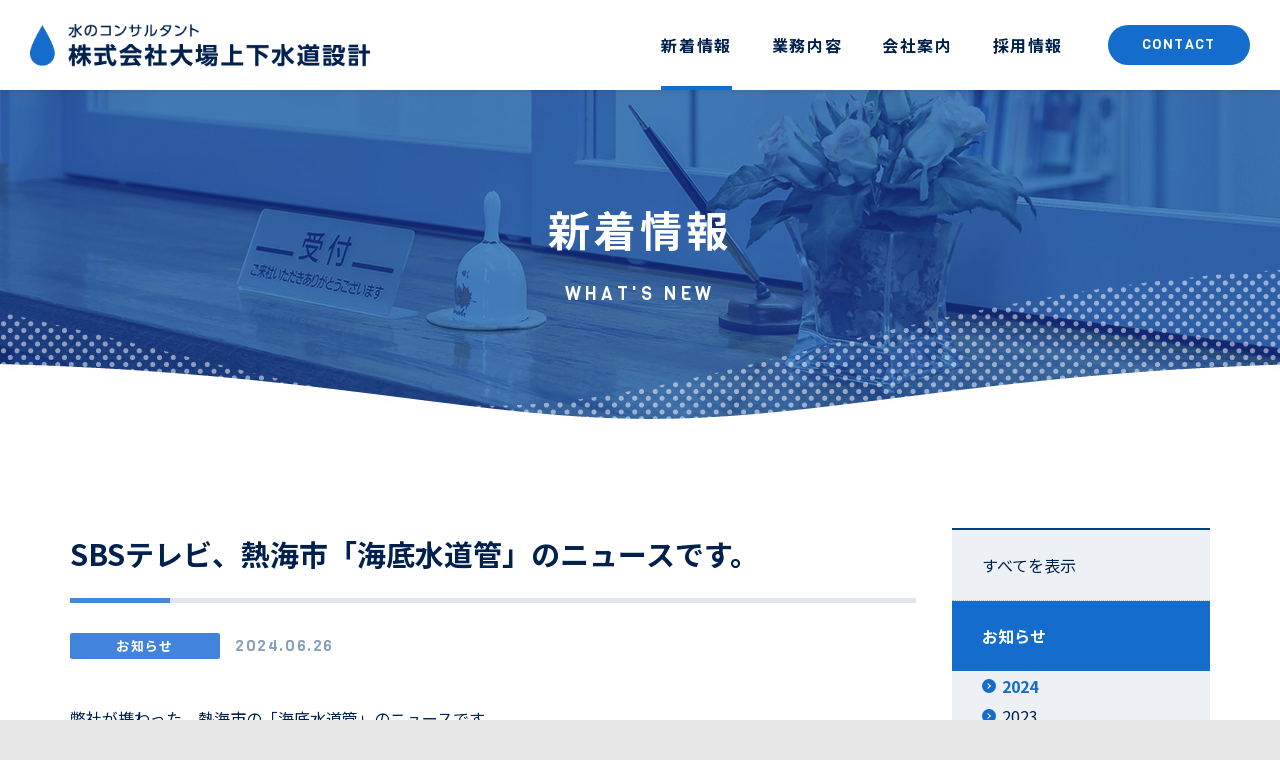

--- FILE ---
content_type: text/html; charset=UTF-8
request_url: https://obajyoge.com/news/1897/
body_size: 10334
content:
<!DOCTYPE html>
<html lang="ja">
	<head>
		<meta charset="utf-8">
		<meta http-equiv="X-UA-Compatible" content="IE=edge" />
		<meta name="viewport" content="width=device-width">
		<meta name="format-detection" content="telephone=no, email=no, address=no" />
		<meta name="keywords" content=""/>
		<meta name="description" content="弊社が携わった、熱海市の「海底水道管」のニュースです。 テレビ静岡の公式YouTubeより視聴できます。 ぜひ、ご視聴ください。 　 https://www.youtube.com/watch?v=2pI7Fe1UoPk"/>
<title>SBSテレビ、熱海市「海底水道管」のニュースです。 | 水のコンサルタント 株式会社大場上下水道設計</title>
<meta name='robots' content='max-image-preview:large' />
<link rel='dns-prefetch' href='//s.w.org' />
<link rel="alternate" type="application/rss+xml" title="水のコンサルタント 株式会社大場上下水道設計 &raquo; フィード" href="https://obajyoge.com/feed/" />
<link rel="alternate" type="application/rss+xml" title="水のコンサルタント 株式会社大場上下水道設計 &raquo; コメントフィード" href="https://obajyoge.com/comments/feed/" />
<link rel='stylesheet' id='wp-block-library-css'  href='https://obajyoge.com/wp_obajyoge/wp-includes/css/dist/block-library/style.min.css?ver=5.8.3' type='text/css' media='all' />
<link rel="canonical" href="https://obajyoge.com/news/1897/" />
<link rel='shortlink' href='https://obajyoge.com/?p=1897' />
<link rel="alternate" type="application/json+oembed" href="https://obajyoge.com/wp-json/oembed/1.0/embed?url=https%3A%2F%2Fobajyoge.com%2Fnews%2F1897%2F" />
<link rel="alternate" type="text/xml+oembed" href="https://obajyoge.com/wp-json/oembed/1.0/embed?url=https%3A%2F%2Fobajyoge.com%2Fnews%2F1897%2F&#038;format=xml" />
		<link rel="icon" href="https://obajyoge.com/wp_obajyoge/wp-content/themes/obajyoge/img/favicon.ico" />
		<link rel="stylesheet" href="https://obajyoge.com/wp_obajyoge/wp-content/themes/obajyoge/css/basic.css" />
		<link rel="stylesheet" href="https://obajyoge.com/wp_obajyoge/wp-content/themes/obajyoge/css/style.css" />
		<link rel="stylesheet" href="https://obajyoge.com/wp_obajyoge/wp-content/themes/obajyoge/css/news.css" />
		<!-- JS -->
		<script src="https://obajyoge.com/wp_obajyoge/wp-content/themes/obajyoge/js/lib.js"></script>
		<script src="https://obajyoge.com/wp_obajyoge/wp-content/themes/obajyoge/js/common.js"></script>
		<!-- scroll -->
		<link rel="stylesheet" href="https://obajyoge.com/wp_obajyoge/wp-content/themes/obajyoge/css/scroll-hint.css">
		<script src="https://obajyoge.com/wp_obajyoge/wp-content/themes/obajyoge/js/scroll-hint.min.js"></script>
		<!-- ImageMaps -->
		<script src="https://obajyoge.com/wp_obajyoge/wp-content/themes/obajyoge/js/jquery.rwdImageMaps.min.js"></script>
		<!-- Google Analytics -->
		<script async src="https://www.googletagmanager.com/gtag/js?id=UA-46698322-1"></script>
		<script>
			window.dataLayer = window.dataLayer || [];
			function gtag(){dataLayer.push(arguments);}
			gtag('js', new Date());
			gtag('config', 'UA-46698322-1');
		</script>
	</head>
	<body class="page-company-page">
		<div id="site" class="site">
			<div class="bggr" id="bggr">
				<header id="header" class="header scroll" role="banner">
					<div class="headerBlock">
						<div class="headerBlock_logo">
							<a href="/"><img src="https://obajyoge.com/wp_obajyoge/wp-content/themes/obajyoge/img/logo.png" alt="水のコンサルタント 株式会社大場上下水道設計" /></a>
						</div>
						<input type="checkbox" id="drawer-check" class="drawer-hidden" >
						<label for="drawer-check" class="drawer-open">
							<i class="menu-icon"></i>
						</label>
						<nav class="naviContent" role="navigation">
							<ul class="gNavi">
								<li class="contact sp"><a href="/contact/">CONTACT</a></li>
								<li class="on">
									<p><a href="/news/">新着情報</a></p>
								</li>
								<li class="">
									<p><a href="/service/">業務内容</a></p>
									<input id="headerMenuItem2" class="menu-check" type="checkbox">
									<label class="menu-label" for="headerMenuItem2"><i class="menu-icon"><span class="read">メニューを開閉</span></i></label>
									<div class="pulldown">
										<ul>
											<li><a href="https://obajyoge.com/service/outline/">業務概要</a></li>
											<li><a href="https://obajyoge.com/service/vision/">新水道ビジョン</a></li>
											<li><a href="https://obajyoge.com/service/plan/">計画策定</a></li>
											<li><a href="https://obajyoge.com/service/analysis/">経営分析</a></li>
											<li><a href="https://obajyoge.com/service/assetmanagement/">アセットマネジメント</a></li>
											<li><a href="https://obajyoge.com/service/riskmanagement/">リスクマネジメント</a></li>
											<li><a href="https://obajyoge.com/service/design/">設計・工事監理</a></li>
										</ul>
									</div>
								</li>
								<li class="">
									<p><a href="/company/">会社案内</a></p>
									<input id="headerMenuItem3" class="menu-check" type="checkbox">
									<label class="menu-label" for="headerMenuItem3"><i class="menu-icon"><span class="read">メニューを開閉</span></i></label>
									<div class="pulldown">
										<ul>
											<li><a href="https://obajyoge.com/company/message/">トップメッセージ</a></li>
											<li><a href="https://obajyoge.com/company/information/">会社概要</a></li>
										</ul>
									</div>
								</li>
								<li class="">
									<p><a href="/recruit/">採用情報</a></p>
									<input id="headerMenuItem4" class="menu-check" type="checkbox">
									<label class="menu-label" for="headerMenuItem4"><i class="menu-icon"><span class="read">メニューを開閉</span></i></label>
									<div class="pulldown">
										<ul>
											<li><a href="/recruit/talent/">求める人材</a></li>
											<li><a href="/recruit/aboutus/">水のコンサルタントとは</a></li>
											<li><a href="/recruit/work/">仕事紹介</a></li>
											<li><a href="/recruit/voice/">社員紹介</a></li>
											<li><a href="/recruit/flow/">採用フロー</a></li>
											<li><a href="/recruit/training/">教育・キャリアステップ</a></li>
											<li><a href="/recruit/crosstalk/">座談会</a></li>
											<li><a href="/recruit/fastfacts/">数字で見る</a></li>
											<li><a href="/recruit/sdgs/">SDGsへの取り組み</a></li>
											<li><a href="/recruit/welfare/">福利厚生</a></li>
											<!-- <li><a href="/recruit/blog/">社員ブログ</a></li> -->
											<li><a href="/recruit/guideline/">募集要項</a></li>
										</ul>
									</div>
								</li>
								<li class="contact pc"><a href="/contact/">CONTACT</a></li>
							</ul>
						</nav>
						<div class="naviCover"></div>
					</div>
				</header>
				<main class="contentsNews" role="main">
					<div class="heading">
						<h1>新着情報<span>WHAT'S NEW</span></h1>
					</div>
					<div class="inBlock">
						<div class="mainContents">
							<h2>SBSテレビ、熱海市「海底水道管」のニュースです。</h2>
							<div class="cd">
								<p class="cate is-info">お知らせ</p>
								<p class="date">2024.06.26</p>
							</div>

<p>弊社が携わった、熱海市の「海底水道管」のニュースです。</p>



<p>テレビ静岡の公式YouTubeより視聴できます。</p>



<p>ぜひ、ご視聴ください。</p>



<p>　</p>



<p><a href="https://www.youtube.com/watch?v=2pI7Fe1UoPk">https://www.youtube.com/watch?v=2pI7Fe1UoPk</a></p>
						</div>
						<div class="sideContents">
							<nav role="navigation">
								<ul class="lNavi">
									<li class="">
										<a href="/news/">すべてを表示</a>
									</li>
									<li class="on">
										<a href="/news/?c=2">お知らせ</a>
										<ul>
											<li class="on"><a href="/news/?c=2&y=2024">2024</a></li>
											<li class=""><a href="/news/?c=2&y=2023">2023</a></li>
											<li class=""><a href="/news/?c=2&y=2022">2022</a></li>
											<li class=""><a href="/news/?c=2&y=2021">2021</a></li>
										</ul>
									</li>
									<li class="">
										<a href="/news/?c=3">採用情報</a>
									</li>
								</ul>
							</nav>
						</div>
					</div>
					<div class="mainCurve"><img class="sp" src="https://obajyoge.com/wp_obajyoge/wp-content/themes/obajyoge/img/main_curve_sp.png" alt="" /></div>
				</main>
				<footer class="footer" role="contentinfo">
					<div class="footerBlock">
						<div class="contactBlock">
							<p>ご相談・ご質問等ございましたら、<br class="sp">お気軽にお問い合わせください。</p>
							<a href="/contact/"><span>お問合せ・採用お問合せ</span></a>
						</div>
						<div class="infoBlock">
							<div class="info">
								<img src="https://obajyoge.com/wp_obajyoge/wp-content/themes/obajyoge/img/logo_w.png" alt="" />
								<p>〒435-0054 静岡県浜松市中央区早出町1134<br>TEL.053-466-2100　FAX.053-466-2101</p>
							</div>
							<nav role="navigation">
								<ul class="fNavi">
									<li><a href="/news/">新着情報</a></li>
									<li><a href="/service/">業務内容</a></li>
									<li><a href="/company/">会社案内</a></li>
									<li><a href="/recruit/">採用情報</a></li>
									<li><a href="/contact/">お問合せ</a></li>
									<li><a href="/sitemap/">サイトマップ</a></li>
									<li><a href="/privacypolicy/">プライバシーポリシー</a></li>
								</ul>
							</nav>
							<div class="copyright">Copyright &copy; OBAJYOGESUIDOU CO., LTD. All Rights Reserved.</div>
						</div>
					</div>
				</footer>
				<a href="#" id="js-btn-pagetop" class="js-btn-pagetop"><img src="https://obajyoge.com/wp_obajyoge/wp-content/themes/obajyoge/img/pagetop_icon.png" alt="ページの先頭へ戻る"></a>
			</div>
		</div>
		<noscript><div id="nojs"><p>お使いのブラウザはJavaScriptに対応していないか、または無効になっています。ブラウザのJavaScriptの設定をオンにしてご利用ください。</p></div></noscript>
<script type='text/javascript' src='https://obajyoge.com/wp_obajyoge/wp-includes/js/wp-embed.min.js?ver=5.8.3' id='wp-embed-js'></script>
	</body>
</html>


--- FILE ---
content_type: text/css
request_url: https://obajyoge.com/wp_obajyoge/wp-content/themes/obajyoge/css/basic.css
body_size: 6673
content:
@charset "utf-8";

@import url('https://fonts.googleapis.com/css2?family=Noto+Sans+JP:wght@400;700&display=swap');
@import url('https://fonts.googleapis.com/css2?family=Roboto:wght@300;700&display=swap');
@import url('https://fonts.googleapis.com/css2?family=Viga&display=swap');

/* ------------------------------
 リセット
------------------------------ */
* {
border:0;
margin:0;
/* outline:0; */
padding:0;
	-webkit-box-sizing:border-box;
	-moz-box-sizing:border-box;
	-ms-box-sizing:border-box;
	-o-box-sizing:border-box;
	box-sizing:border-box;
font:inherit;
font-family:inherit;
font-size:100%;
font-style:inherit;
font-weight:inherit;
text-decoration:none;
vertical-align:baseline;
}
html {font-size:62.5%; width:100%; height:100%;}
body {
font-size:10px;
font-size:1.0rem;
line-height:1;
position:relative;
text-align:center;
-webkit-text-size-adjust:100%;
-webkit-font-smoothing:antialiased;
-moz-osx-font-smoothing:grayscale;
width:100%;
height:100%;
}
article, aside, dialog, figure, footer, header, main, menu, nav, section {display:block;}
audio, canvas, video {display:inline-block;}
hr {display:block;}
ol, ul {list-style:none;}
blockquote, q {quotes:none;}
blockquote:before, blockquote:after, q:before, q:after {content:''; content:none;}
input, select {vertical-align:middle;}
table {border-collapse:collapse; border-spacing:0; empty-cells:show;}

/* ------------------------------
 サイト全体
------------------------------ */
html, body {
	margin: 0 auto;
	background-color: #e6e6e6;
	color: #00204d;
	font-family: "Noto Sans JP", "ヒラギノ角ゴ Pro W3", "Hiragino Kaku Gothic Pro", "メイリオ", Meiryo, "ＭＳ Ｐゴシック", "MS PGothic", sans-serif;
	line-height: 1.75;
	font-weight: 400;
	word-wrap: break-word;
	-webkit-text-size-adjust: 100%;
}
u { border-bottom: solid 1px #00204d; }
img {
	max-width: 100%;
	height: auto;
	vertical-align: bottom;
}
.cf:after {
	content: "";
	clear: both;
	display: block;
}
.fl { float: left; }
.fr { float: right; }
.tal { text-align: left !important; }
.tac { text-align: center !important; }
.tar { text-align: right !important; }
.vat { vertical-align: top; }
.vam { vertical-align: middle; }
.vab { vertical-align: bottom; }
strong, .bold { font-weight: bold; }
.nobold { font-weight: 500 !important; }
.auto {
	margin-left: auto;
	margin-right: auto;
}
input.none { display:none; }
/* 行スペース */
.b1 { margin-bottom: 1.75em; }
.b2 { margin-bottom: 3.5em; }
.b3 { margin-bottom: 5.25em; }
/* スペース */
.mt0 { margin-top: 0 !important;;}
.mb0 { margin-bottom: 0 !important; }
.mb5 { margin-bottom: 5px !important; }
.mb10 { margin-bottom: 10px !important; }
.mb15 { margin-bottom: 15px !important; }
.mb20 { margin-bottom: 20px !important; }
.mb25 { margin-bottom: 25px !important; }
.mb30 { margin-bottom: 30px !important; }
.mb35 { margin-bottom: 35px !important; }
.mb40 { margin-bottom: 40px !important; }
.mb50 { margin-bottom: 50px !important; }
.mb60 { margin-bottom: 60px !important; }
.mb70 { margin-bottom: 70px !important; }
.mb80 { margin-bottom: 80px !important; }
.ml20 { margin-left: 20px !important; }
.mr0 { margin-right: 0 !important; }
.nopd { padding: 0 !important; }
/* リンク */
a {
	color: #146dcc;
	text-decoration: none;
	transition: .3s ease-in-out;
}
a.cms_inner_blank {
	text-decoration: underline;
}
a img {
	transition: .3s ease-in-out;
}
@media screen and (min-width: 768px) {
	a:hover img {
		opacity: .7;
	}
	a:hover {
		text-decoration: underline;
	}
}
/* カラー */
.red { color: #e90000; }
.blue { color:#146dcc; }
/* フォントサイズ */
.f11 { font-size: 1.1rem; }
.f12 { font-size: 1.2rem; }
.small, small,
.f13 { font-size: 1.3rem; }
.f14 { font-size: 1.4rem; }
.f15 { font-size: 1.5rem; }
.f16 { font-size: 1.6rem; }
.big,
.f18 { font-size: 1.8rem; }
.f20 { font-size: 2rem; }
.f22 { font-size: 2.2rem; }
.f23 { font-size: 2.3rem; }
/* 上付き */
sup {
	font-size: 80%;
	vertical-align:top;
}
/* 強調 */
em { font-style: italic; }
/* 打消し */
del { text-decoration: line-through; }
/* 引用・転用 */
blockquote { margin: 1em 3em; }
/* 非表示 */
.hide { display: none; }
/* インデント */
.ti1c {
	padding-left: 1em;
	text-indent: -1em;
}
.ti2c {
	padding-left: 2em;
	text-indent: -2em;
}
.ti3c {
	padding-left: 3em;
	text-indent: -3em;
}
.ti4c {
	padding-left: 4em;
	text-indent: -4em;
}
/* ------------------------------
 サイト全体（PC）
------------------------------ */
@media print, screen and (min-width: 768px) {
	.pc { display: block !important; }
	.sp { display: none !important;}
	.pc_tal { text-align: left; }
	.pc_tac { text-align: center; }
	.pc_tar { text-align: right; }
	.pc_bold { font-weight: bold;}
	.pc_nobr br { display: none; }
	.pc_mb0 { margin-bottom: 0 !important }
	.pc_mb10 { margin-bottom: 10px !important; }
	.pc_mb20 { margin-bottom: 20px !important; }
	.pc_mb30 { margin-bottom: 30px !important; }
	.pc_mb40 { margin-bottom: 40px !important; }
	.pc_mb50 { margin-bottom: 50px !important; }
	.pc_mb60 { margin-bottom: 60px !important; }
	.pc_mb80 { margin-bottom: 80px !important; }
	.pc_mb100 { margin-bottom: 100px !important; }
	.pc_mr0 { margin-right: 0 !important; }
	.pc_mr10 { margin-right: 10px !important; }
	img {
		image-rendering: -webkit-optimize-contrast; /* Chrome用ベンダープレフィックス */
	}
	/* -- TEL Link -- */
	a[href^="tel:"] {
		color: #000;
		text-decoration: none;
		pointer-events: none;
		cursor: default;
	}
}
/* ------------------------------
 サイト全体（SP）
------------------------------ */
@media screen and (max-width: 767px) {
	html, body {
		min-width: 100%;
		max-width: 100%;
	}
	.site { min-width: 0;}
	.pc { display: none !important; }
	.sp { display: block !important; }
	.sp_tac { text-align: center !important; }
	.sp_tal { text-align: left !important; }
	.sp_nobr br { display: none; }
	.fl, .fr { float: none; }
	/* スペース */
	.mb15 { margin-bottom: 10px !important; }
	.mb20 { margin-bottom: 20px !important; }
	.mb25 { margin-bottom: 25px !important; }
	.mb30 { margin-bottom: 30px !important; }
	.mb35 { margin-bottom: 35px !important; }
	.mb40 { margin-bottom: 40px !important; }
	.mb50 { margin-bottom: 40px !important; }
	.mb60 { margin-bottom: 50px !important; }
	.mb70 { margin-bottom: 50px !important; }
	.mb80 { margin-bottom: 60px !important; }
	.sp_mb5 { margin-bottom: 5px !important; }
	.sp_mb10 { margin-bottom: 10px !important; }
	.sp_mb15 { margin-bottom: 15px !important; }
	.sp_mb20 { margin-bottom: 20px !important; }
	.sp_mb30 { margin-bottom: 30px !important; }
	.sp_mb40 { margin-bottom: 40px !important; }
	.sp_mb50 { margin-bottom: 50px !important; }
	.sp_mb60 { margin-bottom: 60px !important; }
	.sp_mr0 { margin-right: 0 !important; }
	/* フォントサイズ */
	.f22 { font-size: 2rem; }
	.f23 { font-size: 2rem; }
	.nobr br { display: none; }
}

/* ------------------------------
 ヘッダー
------------------------------ */
.header {
	display: block;
	position: fixed;
	top: 0;
	left: 0;
	right: 0;
	z-index: 1000;
	width: 100%;
	margin: 0 auto;
	padding: 0;
	background: #fff;
	box-shadow: rgba(0,0,0,.2) 0 5px 7px -7px;
	text-align: center;
}
.headerBlock  {
	position: relative;
	margin: 0 auto;
	text-align: left;
}
.headerBlock .naviContent p a {
	color: #00204d;
	text-decoration: none;
}
/* blank */
.header a[target="_blank"] {
	display: inline-block;
}
/* ナビ */
.headerBlock .naviContent {
	display: flex;
	flex-flow: column;
}
/* --- CONTACT --- */
.headerBlock .naviContent .gNavi > li.contact a {
	display: block;
	width: 142px;
	height: 40px;
	border-radius: 20px;
	background-color: #146dcc;
	color: #fff;
	font-family: "Viga", sans-serif;
	font-size: 1.4rem;
	line-height: 40px;
	text-align: center;
	letter-spacing: .1em;
	transition: .3s ease-in-out;
}
/* コンテンツカバー */
.naviCover {
	display: none;
}
/* ------------------------------
 ヘッダー（PC）
------------------------------ */
@media print, screen and (min-width: 768px) {
	.header {
		max-width: 1920px;
		min-width: 1240px;
		padding: 0 30px;
	}
	.headerBlock_logo img {
		width: 340px;
		height: 43px;
	}
	.slidemenu-btn,
	.btn-submenu-toggle {
		display: none !important;
	}
	.headerBlock {
		width: 100%;
		height: 90px;
		display: flex;
		justify-content: space-between;
		align-items: center;
	}
	/* ロゴ */
	.headerBlock_logo a {
		display: flex;
	}
	.headerBlock_logo a:hover img {
		opacity: 1;
	}
	/* --- ナビ --- */
	/* リンク */
	.headNavi {
		margin-bottom: 20px;
	}
	.headNavi ul li:not(:last-child) {
		margin-right: 30px;
	}
	/* メインメニュー */
	.headerBlock .naviContent .gNavi {
		display: flex;
		justify-content: flex-end;
		align-items: center;
		order: 2;
		visibility: visible;
		position: relative;
	}
	.headerBlock .naviContent .gNavi > li:not(.contact) {
		display: flex;
		justify-content: center;
		align-items: center;
		position: relative;
		font-size: 1.6rem;
		line-height: 1;
		font-weight: bold;
		letter-spacing: .1em;
	}
	.headerBlock .naviContent .gNavi > li:not(:first-child):not(.contact) {
		margin-left: 40px;
	}
	.headerBlock .naviContent .gNavi > li > p a {
		display: flex;
		align-items: center;
		position: relative;
		height: 90px;
		color: #00204d;
		text-decoration: none;
	}
	.headerBlock .naviContent .gNavi > li > p a::after {
		content: "";
		display: block;
		visibility: hidden;
		opacity: 0;
		position: absolute;
		bottom: 0;
		width: 100%;
		height: 0;
		background-color: #146dcc;
		transition: .2s ease-in-out;
	}
	.headerBlock .naviContent .gNavi > li:hover > p a::after,
	.headerBlock .naviContent .gNavi > li.on > p a::after {
		visibility: visible;
		opacity: 1;
		height: 4px;
	}
	/* --- CONTACT --- */
	.headerBlock .naviContent .gNavi > li.contact.pc {
		margin-left: 45px;
	}
	.headerBlock .naviContent .gNavi > li.contact a:hover {
		background-color: #004280;
		text-decoration: none;
	}
	/* PC時 開閉アイコン消す */
	.drawer-hidden, .drawer-open, .menu-check, .menu-label {
		display: none;
	}
	.read {
		overflow: hidden;
		position: absolute;
		width: 1px;
		height: 1px;
		margin: -1px;
		padding: 0;
		border: 0;
		clip: rect(0,0,0,0);
	}
}
/* @media print, screen and (min-width: 1264px) {
	.headerBlock_logo img {
		width: 268px;
		height: 36px;
	}
	.headerBlock .naviContent .gNavi > li {
		font-size: 1.3rem !important;
	}
	.headerBlock .naviContent .gNavi > li:not(:last-child) {
		margin-right: 28px;
	}
}
@media print, screen and (min-width: 1342px) {
	.headerBlock_logo img {
		width: 302px;
		height: 41px;
	}
	.headerBlock .naviContent .gNavi > li {
		font-size: 1.4rem !important;
	}
}
@media print, screen and (min-width: 1422px) {
	.headerBlock_logo img {
		width: 336px;
		height: 45px;
	}
} */
/* ------------------------------
 プルダウンメニュー部分（PC）
------------------------------ */
@media print, screen and (min-width: 768px) {
	.headerBlock .naviContent .gNavi > li > .pulldown {
		visibility: hidden;
		opacity: 0;
		position: absolute;
		top: 90px;
		left: 0;
		width: auto;
		padding: 0;
		background-color: #eff2f6;
		transition: .3s ease-in-out;
	}
	/* .headerBlock .naviContent .gNavi > li:nth-child(3) > .pulldown {
		margin-left: 164px;
	}
	.headerBlock .naviContent .gNavi > li:nth-child(4) > .pulldown {
		margin-left: 132px;
	}
	.headerBlock .naviContent .gNavi > li:nth-child(5) > .pulldown {
		margin-left: 182px;
	}
	_:-ms-input-placeholder, :root .headerBlock .naviContent .gNavi > li:nth-child(3) > .pulldown,
	_:-ms-input-placeholder, :root .headerBlock .naviContent .gNavi > li:nth-child(4) > .pulldown,
	_:-ms-input-placeholder, :root .headerBlock .naviContent .gNavi > li:nth-child(5) > .pulldown {
		margin-left: -69px;
	} */
	.headerBlock .naviContent .gNavi > li > .pulldown > *::after {
		display: none;
	}
	/* --- 下層メニュー --- */
	/* メニューリンク */
	.headerBlock .naviContent .gNavi > li > .pulldown ul > li a {
		display: block;
		position: relative;
		margin-top: -1px;
		padding: 15px 33px 15px 42px;
		border-bottom: dotted 1px #b1bec5;
		color: #00204d;
		font-size: 1.6rem;
		line-height: 1;
		font-weight: normal;
		text-decoration: none;
		letter-spacing: 0;
		white-space: nowrap;
		transition: .3s ease-in-out;
	}
	.headerBlock .naviContent .gNavi > li > .pulldown ul > li:last-child a {
		border-bottom: none;
	}
	.headerBlock .naviContent .gNavi > li > .pulldown ul > li a::before,
	.headerBlock .naviContent .gNavi > li > .pulldown ul > li a::after {
		content: "";
		position: absolute;
		top: 0;
		bottom: 0;
		z-index: 200;
		margin: auto;
	}
	.headerBlock .naviContent .gNavi > li > .pulldown ul > li a::before {
		left: 22px;
		width: 14px;
		height: 14px;
		background:  #146dcc;
		border-radius: 50%;
	}
	.headerBlock .naviContent .gNavi > li > .pulldown ul > li a::after {
		top: 0;
		left: 26px;
		width: 3px;
		height: 3px;
		border-top: 1px solid #fff;
		border-right: 1px solid #fff;
		transform: rotate(45deg);
	}
	.headerBlock .naviContent .gNavi > li > .pulldown ul > li a:hover {
		color: #146dcc;
	}
	.headerBlock .naviContent .gNavi > li > .pulldown:hover,
	.headerBlock .naviContent .gNavi > li:hover > .pulldown {
		visibility: visible;
		opacity: 1;
	}
}
/* ------------------------------
 ヘッダー（SP）
------------------------------ */
@media screen and (max-width: 767px) {
	.header {
		display: block;
		position: fixed;
		top: 0;
		left: 0;
		height: 50px;
		width: 100%;
		min-width: 100%;
		z-index: 1000;
	}
	.headerBlock  {
		width: 100%;
		height: 55px;
		margin: 0 auto;
	}
	/* ロゴ */
	.headerBlock_logo {
		display: flex;
		align-items: center;
		position: fixed;
		left: 0;
		z-index: 999;
		width: 100%;
		height: 55px;
		padding-left: 13px;
		background: #fff;
		box-shadow: 0px 8px 8px -8px rgba(0,0,0,.08)
	}
	.headerBlock_logo img {
		width: 238px;
		height: 30px;
	}
	/* ハンバーガーアイコン */
	.drawer-open {
		display: flex;
		flex-flow: column;
		justify-content: center;
		align-items: center;
		position: fixed;
		top: 0;
		right: 0;
		z-index: 10000;/* 重なり順を一番上に */
		width: 55px;
		height: 55px;
		background: #146dcc;
		cursor: pointer;
	}
	.drawer-open .menu-icon,
	.drawer-open .menu-icon:before,
	.drawer-open .menu-icon:after {
		content: '';
		display: block;
		height: 2px;
		width: 19px;
		background: #fff;
		transition: .5s;
		position: relative;
	}
	.drawer-open .menu-icon:before {
		bottom: 8px;
	}
	.drawer-open .menu-icon:after {
		top: 6px;
	}
	/* アイコンテキスト */
	.drawer-open span {
		margin-top: 12px;
	}
	/* アイコンをクリックした後のボタン */
	#drawer-check:checked ~ .drawer-open .menu-icon {
		background: rgba(255,255,255,0);
	}
	/* アイコンをクリックしたら×印になように上下の線を回転 */
	#drawer-check:checked ~ .drawer-open .menu-icon::before {
		bottom: -2px;
		transform: rotate(45deg);
	}
	#drawer-check:checked ~ .drawer-open .menu-icon::after {
		top: 0;
		transform: rotate(-45deg);
	}
	/* 開閉後メニューコンテンツ・カバー */
	.naviContent {
		overflow-y: auto;
		-webkit-overflow-scrolling: touch;
		opacity: 0;
		position: fixed;
		top: -100%;
		left: 0;
		z-index: 998;
		width: 100%;
		height: 100vh;
		/* padding: 0 0 55px 0; */
		padding: 0 0 101px 0;;
		background-color: #eff2f6;
		transition: .5s;
	}
	/* .naviCover {
		overflow: hidden;
		opacity: 0;
		position: fixed;
		top: 0;
		left: 0;
		z-index: 997;
		width: 100%;
		height: 100vh;
		background: rgba(0,0,0,.3);
		transition: .5s;
	} */
	/* クリックでメニューコンテンツ・カバーを表示 */
	#drawer-check:checked ~ .naviContent {
		opacity: 1;
		top: 55px;
	}
	#drawer-check:checked ~ .naviCover {
		display: block;
		overflow: hidden;
		position: fixed;
		top: 0;
		left: 0;
		z-index: 996;
		width: 100%;
		height: 100%;
		pointer-events: none;
		background: rgba(0,0,0,.3);
	}
	/* --- 検索 --- */
	.contact {
		padding: 20px 0;
	}
	/* メインメニュー */
	.gNavi li:not(:last-child) {
		position: relative;
		border-bottom: dotted 1px #b1c0cf;
	}
	.gNavi li > p > a {
		display: block;
		position: relative;
		padding: 22px 20px 22px 38px;
		font-weight: bold;
		line-height: 1;
	}
	.gNavi li > p > a::before,
	.gNavi li > p > a::after {
		content: "";
		display: block;
		position: absolute;
	}
	.gNavi li > p > a::before {
		top: 0;
		bottom: 0;
		left: 20px;
		width: 14px;
		height: 14px;
		margin-top: auto;
		margin-bottom: auto;
		border-radius: 50%;
		background:  #146dcc;
	}
	.gNavi li > p > a::after {
		top: 0;
		bottom: 0;
		left: 24px;
		width: 3px;
		height: 3px;
		margin-top: auto;
		margin-bottom: auto;
		border-top: 1px solid #fff;
		border-right: 1px solid #fff;
		transform: rotate(45deg);
	}
	/* プルダウンメニュー部分 */
	.pulldown ul li:not(:last-child) {
		border-bottom: none;
	}
	.pulldown ul li:last-child {
		padding-bottom: 20px;
	}
	.pulldown ul li a {
		display: block;
		padding: 0 0 3px 36px;
		color: #00204d;
		text-decoration: none;
	}
	.headerBlock .naviContent .gNavi > li > .pulldown ul > li a::before {
		content: "";
		display: inline-block;
		width: 5px;
		height: 5px;
		margin: 0 5px 3px 0;
		border-top: 1px solid #146dcc;
		border-right: 1px solid #146dcc;
		vertical-align: middle;
		transform: rotate(45deg);
	}
	/* 開閉アイコン */
	.naviContent input[type="checkbox"] {
		overflow: hidden;
		position: fixed;
		top: 0;
		right: 0;
		width: 1px;
		height: 1px;
		margin: -1px;
		padding: 0;
		border: 0;
		clip: rect(0, 0, 0, 0);
	}
	.read {
		overflow: hidden;
		position: absolute;
		width: 1px;
		height: 1px;
		margin: -1px;
		padding: 0;
		border: 0;
		clip: rect(0,0,0,0);
	}
	.gNavi .menu-label {
		display: flex;
		justify-content: center;
		align-items: center;
		position: absolute;
		top: 0;
		right: 0;
		width: 55px;
		height: 60px;
		background: none;
		color: #000;
		cursor: pointer;
	}
	.gNavi .menu-label .menu-icon,
	.gNavi .menu-label .menu-icon:before {
		content: "";
		display: block;
		position: relative;
		background: #146dcc;
		transition: .5s;
	}
	.gNavi .menu-label .menu-icon {
		width: 16px;
		height: 2px;
	}
	.gNavi .menu-label .menu-icon:before {
		top: -7px;
		left: 7px;
		width: 2px;
		height: 16px;
	}
	.gNavi .menu-check:checked ~ .menu-label .menu-icon::before {
		background: rgba(255,255,255,0);
	}
	/* 開閉後アコーディオンメニュー */
	.gNavi .pulldown {
		transition: .5s;
	}
	.gNavi .menu-label + .pulldown {
		visibility: hidden;
		opacity: 0;
		max-height: 0;
	}
	/* 謎の下スペースを消すCSS */
	.gNavi .menu-label + .pulldown ul,
	.gNavi .menu-label + .pulldown ul li,
	.gNavi .menu-label + .pulldown ul li a {
		visibility: hidden;
		opacity: 0;
		max-height: 0;
		transition: .5s;
	}
	.gNavi .menu-check:checked + .menu-label + .pulldown,
	.gNavi .menu-check:checked + .menu-label + .pulldown ul,
	.gNavi .menu-check:checked + .menu-label + .pulldown ul li,
	.gNavi .menu-check:checked + .menu-label + .pulldown ul li a {
		visibility: visible;
		opacity: 1;
		max-height: 1500px;
	}
	/* --- CONTACT --- */
	.headerBlock .naviContent .gNavi > li.contact a {
		width: 174px;
		margin: auto;
	}
}
@media screen and (max-width: 359px) {
	/* ロゴ */
	.headerBlock_logo img {
		width: 240px;
	}
}

/* ------------------------------
 コンテンツ
------------------------------ */
.site {
	width: 100%;
	overflow: hidden;
	margin: 0 auto;
	padding: 0;
	font-size: 1.6rem;
	line-height: 1.75;
}
.contentsHome,
.contentsTop,
.contents,
.contentsNews {
	position: relative;
	width: 100%;
	background-color: #fff;
	text-align: left;
}
/* 横幅1140px */
.inBlock {
	text-align: left;
}
.inBlock::after {
	content: "";
	clear: both;
	display: block;
}
.contents .inBlock {
	position: relative;
}
.contents .inBlock > *:last-child {
	margin-bottom: 0;
}
/* コンテンツ左 */
.mainContents > *:last-child {
	margin-bottom: 0;
}
/* ------------------------------
 コンテンツ（PC）
------------------------------ */
@media print, screen and (min-width: 768px) {
	.site {
		max-width: 1920px;
		min-width: 1240px;
	}
	.contentsHome,
	.contentsTop,
	.contents,
	.contentsNews {
		max-width: 1920px;
		min-width: 1240px;
		margin: 90px auto 0;
	}
	/* 横幅1140px */
	.inBlock {
		width: 1140px;
		margin-left: auto;
		margin-right: auto;
	}
	.inBlock::after {
		content: "";
		display: block;
		clear: both;
	}
	/* フッター上曲線 */
	.mainCurve {
		height: 66px;
	}
	.contentsTop .mainCurve,
	.contentsNews .mainCurve {
		margin-top: 150px;
		background: url(../img/main_curve.png) no-repeat center 0 / 1920px 66px;
	}
	.contents .mainCurve {
		background: #eff2f6 url(../img/main_curve.png) no-repeat center bottom / 1920px 66px;
	}
	.page-privacypolicy .contents .mainCurve,
	.page-sitemap .contents .mainCurve,
	.page-other .contents .mainCurve {
		margin-top: 150px;
		background: #fff url(../img/main_curve.png) no-repeat center bottom / 1920px 66px;
	}
	/* コンテンツ左 */
	.mainContents {
		float: left;
		width: 846px !important;
	}
	/* コンテンツ右 */
	.sideContents {
		float: right;
		width: 258px !important;
	}
}
/* ------------------------------
 コンテンツ（SP）
------------------------------ */
@media screen and (max-width: 767px) {
	.site {
		min-width: 320px;
	}
	#bggr {
		position: relative;
		z-index: 1;
	}
	.contentsHome,
	.contentsTop,
	.contents {
		min-width: 320px;
		margin-top: 55px;
	}
	.contentsTop .inBlock,
	.contents .inBlock {
		width: 90%;
		margin-left: 5%;
		margin-right: 5%;
	}
	/* 入力 */
	.contents .inBlock .cms_block {
		width: 90%;
		margin-left: 5%;
		margin-right: 5%;
	}
	/* フッター上曲線 */
	.contentsTop .mainCurve {
		margin-top: 50px;
	}
	.contents .mainCurve,
	.contentsNews .mainCurve {
		padding-top: 20px;
		background-color: #eff2f6;
	}
	.page-privacypolicy .contents .mainCurve,
	.page-sitemap .contents .mainCurve,
	.page-other .contents .mainCurve {
		margin-top: 50px;
		padding-top: 0;
		background-color: #fff;
	}
	/* コンテンツ左 */
	.mainContents {
		padding-left: 5%;
		padding-right: 5%;
		margin-bottom: 50px;
	}
	.contents .inBlock .mainContents .cms_block {
		width: 100%;
		margin-left: 0%;
		margin-right: 0%;
	}
}

/* ------------------------------
 コンテンツトップナビ（PC）
------------------------------ */
.contentsNavi li div {
	margin-bottom: 20px;
}
.contentsNavi li div img {
	border-radius: 10px;
}
.contentsNavi li h3 {
	position: relative;
	padding-left: 25px;
	font-size: 2rem;
	line-height: 1;
	font-weight: bold;
}
.contentsNavi li h3::before {
	content: "";
	position: absolute;
	top: 0;
	bottom: 0;
	left: 0;
	width: 18px;
	height: 18px;
	margin: auto;
	border-radius: 100%;
	background-color: #146dcc;
	vertical-align: middle;
	transition: .3s ease-in-out;
}
.contentsNavi li h3::after {
	content: "";
	position: absolute;
	top: 0;
	bottom: 0;
	left: 5px;
	width: 5px;
	height: 5px;
	margin: auto;
	border-right: solid 1px #fff;
	border-bottom: solid 1px #fff;
	vertical-align: middle;
	transform: rotate(-45deg);
	transition: .3s ease-in-out;
}
.contentsNavi li p {
	padding: 0 30px 25px;
}
@media print, screen and (min-width: 768px) {
	.contentsNavi {
		display: flex;
		flex-flow: row wrap;
		justify-content: space-between;
	}
	.contentsNavi li {
		width: 546px;
	}
	.contentsNavi li:nth-child(n+3) {
		margin-top: 70px;
	}
	.contentsNavi li a:hover  {
		text-decoration: none;
	}
}
/* ------------------------------
 コンテンツトップナビ（SP）
------------------------------ */
@media screen and (max-width: 767px) {
	.contentsNavi li div {
		margin-bottom: 10px;
	}
	.contentsNavi li:not(:last-child) {
		margin-bottom: 40px;
	}
}

/* ------------------------------
 コンテンツナビ（PC）
------------------------------ */
.contents nav {
	background-color: #eff2f6;
	width: 100%;
	margin-top: 115px;
	padding: 90px 0 50px;
}
.contents nav p {
	font-weight: bold;
}
.cNavi li a {
	color: #00204d;
}
@media print, screen and (min-width: 768px) {
	.contents nav {
		text-align: center;
	}
	.contents nav p,
	.cNavi {
		width: 1140px;
		margin-left: auto;
		margin-right: auto;
	}
	.contents nav p {
		margin-bottom: 35px;
		padding-bottom: 20px;
		border-bottom: dotted 1px #b1bec5;
		color: #146dcc;
		font-size: 2.1rem;
	}
	.contents nav p a {
		text-decoration: none;
	}
	.cNavi {
		display: flex;
		justify-content: center;
		align-items: center;
	}
	.cNavi li {
		padding-bottom: 12px;
		line-height: 1;
	}
	.cNavi li:not(:last-child)::after {
		content: "｜";
		margin: 0 1em;
	}
	.cNavi li a {
		display: inline-block;
		position: relative;
	}
	.cNavi li a::after {
		content: "";
		display: inline-block;
		opacity: 0;
		position: absolute;
		bottom: -12px;
		left: 0;
		right: 0;
		width: 60px;
		height: 3px;
		margin: 0 auto;
		border-radius: 3px;
		background-color: #146dcc;
		transition: .2s ease-in-out;
	}
	.cNavi li a:hover,
	.cNavi li.on a {
		color: #146dcc;
		text-decoration: none;
	}
	.cNavi li a:hover::after,
	.cNavi li.on a::after {
		opacity: 1;
	}
}
/* ------------------------------
 コンテンツトップナビ（SP）
------------------------------ */
@media screen and (max-width: 767px) {
	.contents nav {
		margin-top: 60px;
		padding: 0;
	}
	.contents nav p a {
		display: block;
		padding: 13px 7.5% 14px;
		background-color: #dce9f7;
		font-size: 1.9rem;
		font-weight: bold;
	}
	.cNavi li {
		border-top: dotted 1px #b1bec5;
	}
	.cNavi li a {
		display: block;
		padding: 8px 7.5%;
	}
	.cNavi li.on a {
		color: #fff;
		background-color: #146dcc;
	}
}

/* ------------------------------
 ローカルナビ（PC）
------------------------------ */
.lNavi {
	border-top: 2px solid #004280;
	background-color: #edf0f5;
}
.lNavi > li:not(:last-child) {
	border-bottom: 1px dotted #bbc8d4;
}
.lNavi > li > a {
	display: block;
	padding: 21px 30px;
	color: #00204d;
	transition: .2s ease-in-out;
}
.lNavi > li.on > a,
.lNavi > li > a:hover {
	background-color: #146dcc;
	color: #fff;
	font-weight: bold;
	text-decoration: none;
}
.lNavi > li > ul {
	padding: 16px 0;
	border-top: 1px dotted #bbc8d4;
}
.lNavi > li:nth-child(2) > ul { /* ←お知らせが2年分になったら削除 */
	padding: 0;
	border-top: none;
}
.lNavi > li > ul > li > a {
	position: relative;
	display: block;
	padding: 1px 30px 1px 50px;
	color: #00204d;
}
.lNavi > li > ul > li > a::before {
	content: "";
	display: block;
	position: absolute;
	top: 0;
	bottom: 0;
	left: 30px;
	width: 14px;
	height: 14px;
	margin: auto 0;
	background-color: #146dcc;
	border-radius: 50%;
}
.lNavi > li > ul > li > a::after {
	content: "";
	display: block;
	position: absolute;
	top: 0;
	bottom: 0;
	left: 34px;
	width: 3px;
	height: 3px;
	margin: auto 0;
	border-top: 1px solid #fff;
	border-right: 1px solid #fff;
	transform: rotate(45deg);
}
.lNavi > li > ul > li.on > a {
	color: #146dcc;
	font-weight: bold;
}
/* ------------------------------
 ローカルナビ（SP）
------------------------------ */
@media screen and (max-width: 767px) {
	.lNavi > li > a {
		padding: 16px 30px;
	}
	.lNavi > li > ul {
		padding: 11px 0;
	}
}

/* ------------------------------
 フッター（PC）
------------------------------ */
.footer {
	background-color: #004280;
}
@media print, screen and (min-width: 768px) {
	.footer {
		max-width: 1920px;
		min-width: 1240px;
	}
	.footerBlock {
		width: 1140px;
		margin-left: auto;
		margin-right: auto;
	}
}
.footerBlock {
	padding: 80px 0 60px;
	background-color: #004280;
	color: #fff;
}
/* お問合せ */
.contactBlock {
	margin-bottom: 75px;
}
.contactBlock p {
	margin-bottom: 30px;
	font-size: 2rem;
}
.contactBlock a {
	position: relative;
	display: inline-block;
	min-width: 590px;
	padding: 26px;
	border: solid 1px #fff;
	border-radius: 45px;
	background-color: rgba(255,255,255,1);
	color: #004280;
	font-size: 2.1rem;
	text-align: center;
	text-decoration: none;
	transition: .3s ease-in-out;
}
.contactBlock a::after {
	content: "";
	display: block;
	position: absolute;
	top: 0;
	bottom: 0;
	right: 38px;
	width: 13px;
	height: 13px;
	margin: auto 0;
	border-top: 1px solid #004280;
	border-right: 1px solid #004280;
	transform: rotate(45deg);
}
.contactBlock a span::before {
	content: "";
	display: inline-block;
	width: 23px;
	height: 17px;
	margin: 0 10px 3px 0;
	background: url(../img/icon_mail.png) no-repeat 0 0 / cover;
	vertical-align: middle;
}
/* インフォ */
.info img {
	margin-bottom: 20px;
}
.info p {
	font-size: 1.4rem;
	line-height: 1.5;
	letter-spacing: .03em;
}
/* フッターナビ */
.fNavi {
	display: flex;
	margin-top: 20px;
	font-size: 1.5rem;
	line-height: 1;
}
.fNavi li a {
	color: #fff;
	font-size: 1.5rem;
	line-height: 1;
}
/* コピーライト */
.copyright {
	font-family: "Roboto", sans-serif;
	font-size: 1.2rem;
}
/* PAGE TOP */
.js-btn-pagetop {
	width: 63px;
	height: 63px;
	position: fixed;
	bottom: 20px;
	right: 20px;
	z-index: 100;
	background: #146dcc;
	transition: background-color 0.2s ease 0s;
	cursor: pointer;
	display: flex;
	align-items: center;
	justify-content: center;
	border-radius: 50%;
}
.js-btn-pagetop img {
	width: 26px;
	height: auto;
}
@media print, screen and (min-width: 768px) {
	/* お問合せ */
	.contactBlock a:hover {
		background-color: rgba(255,255,255,0);
		color: #fff;
	}
	.contactBlock a:hover::after {
		border-top: 1px solid #fff;
		border-right: 1px solid #fff;
	}
	.contactBlock a:hover span::before {
		background: url(../img/icon_mail_w.png) no-repeat 0 0 / cover;
	}
	/* インフォ */
	.infoBlock {
		position: relative;
	}
	.infoBlock::after {
		content: "";
		display: block;
		clear: both;
	}
	.info {
		float: left;
		width: 336px;
		text-align: left;
	}
	/* フッターナビ */
	.infoBlock nav {
		float: right;
		width: auto;
	}
	.fNavi li:not(:last-child)::after {
		content: "｜";
		margin: 0 .5em;
	}
	/* コピーライト */
	.copyright {
		position: absolute;
		bottom: 22px;
		right: 0;
		display: inline-block;
	}
}
/* ------------------------------
 フッター（SP）
------------------------------ */
@media screen and (max-width: 767px) {
	.footer {
		width: 100%;
	}
	.footerBlock {
		position: relative;
		padding: 45px 5% 60px;
	}
	/* お問合せ */
	.contactBlock {
		margin-bottom: 35px;
	}
	.contactBlock p {
		margin-bottom: 25px;
		font-size: 1.6rem;
	}
	.contactBlock a {
		width: 100%;
		max-width: 337px;
		min-width: auto;
		padding: 16px 0;
		border-radius: 33px;
		font-size: 1.8rem;
	}
	.contactBlock a::after {
		right: 30px;
		width: 9px;
		height: 9px;
	}
	.contactBlock a span::before {
		content: "";
		display: inline-block;
		width: 19px;
		height: 14px;
		margin: 0 6px 1px 0;
		background: url(../img/icon_mail_sp.png) no-repeat 0 0 / cover;
		vertical-align: middle;
	}
	/* インフォ */
	.info img {
		width: 297px;
		height: 37px;
	}
	.info p {
		margin-bottom: 25px;
	}
	/* フッターナビ */
	.infoBlock nav {
		width: 100%;
		border-top: 1px dotted #fff;
	}
	.fNavi {
		flex-flow: row wrap;
		justify-content: center;
		width: 18em;
		margin: 30px auto 0;
	}
	.fNavi li:not(:last-child) {
		margin-bottom: 20px;
	}
	.fNavi li:nth-child(2):before,
	.fNavi li:nth-child(5):before,
	.fNavi li:nth-child(2):after,
	.fNavi li:nth-child(5):after {
		content: "｜";
		display: inline-block;
		margin: 0 .5em;
	}
	/* コピーライト */
	.copyright {
		position: absolute;
		bottom: 0;
		left: 0;
		width: 100%;
		background-color: #00204d;
		line-height: 31px;
	}
	/* PAGE TOP */
	.js-btn-pagetop {
		bottom: 25px;
		right: 5%;
		width: 55px;
		height: 55px;
	}
	.js-btn-pagetop img {
		width: 23px;
		height: auto;
	}
}
@media screen and (max-width: 359px) {
	/* お問合せ */
	.contactBlock a::after {
		right: 20px;
	}
	/* コピーライト */
	.copyright {
		font-size: 1.1rem;
	}
}

/* ------------------------------
 ノースクリプト
------------------------------ */
#nojs {
	width: 100%;
	padding: 0;
	text-align: center;
	position: fixed;
	left: 0;
	top: 0;
	z-index: 99999;
	background: #2e4fb5;
}
#nojs p {
	padding: 3px 0;
	color: #fff;
	font-size: 1.2rem;
}

/* ------------------------------
 印刷用コード
------------------------------ */
@media print {
	.drawer-open, .naviContent { position: absolute;}
}
 /* -- 余白 -- */
@page {
	margin: 9.7mm 9.7mm;
}

/* ------------------------------
 WP管理画面ログイン中調整（PC）
------------------------------ */
@media print, screen and (min-width: 768px) {
	.customize-support .header {
		top: 32px;
	}
}
/* ------------------------------
 WP管理画面ログイン中調整（SP）
------------------------------ */
@media screen and (max-width: 767px) {
	.customize-support  #wpadminbar {
		position: fixed;
		top: 0;
	}
	.customize-support .header,
	.customize-support .drawer-open {
		top: 46px;
	}
	.customize-support #drawer-check:checked ~ .naviContent {
		top: 101px;
	}
}

--- FILE ---
content_type: text/css
request_url: https://obajyoge.com/wp_obajyoge/wp-content/themes/obajyoge/css/style.css
body_size: 3236
content:
@charset "utf-8";

/* ------------------------------
 見出し・テキスト（PC）
------------------------------ */
/* h1 */
.heading {
	display: flex;
	justify-content: center;
	align-items: center;
	height: 330px;
	margin-bottom: 108px;
}
.heading h1 {
	color: #fff;
	font-size: 4.2rem;
	line-height: 1;
	font-weight: bold;
	text-align: center;
	letter-spacing: .1em;
}
.heading h1 span {
	display: block;
	margin-top: 35px;
	font-family: "Viga", sans-serif;
	font-size: 1.8rem;
	line-height: 1;
	font-weight: normal;
}
/* h2 */
.contentsTop h2,
.contents h2 {
	margin-bottom: 46px;
	color: #00204d;
	font-size: 3.1rem;
	line-height: 1.6;
	font-weight: bold;
	text-align: center;
}
.contentsTop h2::after,
.contents h2::after {
	content:"";
	display: block;
	width: 85px;
	height: 10px;
	margin: 37px auto 0;
	background:  url(../img/h2_deco.png) no-repeat 0 0 / cover;
}
/* h3 */
.contents h3,
.mainContents h2 {
	position: relative;
	margin-bottom: 45px;
	padding-bottom: 20px;
	border-bottom: 5px solid #e1e6ee;
	font-size: 2.9rem;
	font-weight: bold;
	text-align: left;
}
.contents h3::after,
.mainContents h2::after {
	content: "";
	display: block;
	position: absolute;
	bottom: -5px;
	left: 0;
	width: 100px;
	height: 5px;
	background: #438ad6;
}
/* h4 */
.contentsTop h4,
.contents h4 {
	margin-bottom: 20px;
	font-size: 2.3rem;
	font-weight: bold;
}
/* h5 */
.contentsTop h5,
.contents h5 {
	margin-bottom: 10px;
	color: #146dcc;
	font-size: 1.8rem;
	font-weight: bold;
}
/* 小見出し */
.subheading {
	margin-bottom: 20px;
	padding-bottom: 10px;
	border-bottom: 1px dotted #146dcc;
	color: #146dcc;
	font-size: 2.5rem;
	font-weight: bold;
	text-align: center;
}
@media print, screen and (min-width: 768px) {
}
/* ------------------------------
 見出し・テキスト（SP）
------------------------------ */
@media screen and (max-width: 767px) {
	/* h1 */
	.heading {
		height: 234px;
		margin-bottom: 54px;
	}
	.heading h1 {
		font-size: 3rem;
		line-height: 1;
	}
	.heading h1 span {
		margin-top: 15px;
		font-size: 1.4rem;
	}
	/* h2 */
	.contentsTop h2,
	.contents h2 {
		margin-bottom: 34px;
		font-size: 2.2rem;
	}
	.contentsTop h2::after,
	.contents h2::after {
		margin: 27px auto 0;
	}
	/* h3 */
	.contents h3,
	.mainContents h2 {
		margin-bottom: 20px;
		padding-bottom: 10px;
		font-size: 2.1rem;
	}
	/* h4 */
	.contentsTop h4,
	.contents h4 {
		margin-bottom: 10px;
		font-size: 2rem;
		line-height: 1.4;
	}
	/* 小見出し */
	.subheading {
		font-size: 2.1rem;
		line-height: 1.4;
	}
}
@media screen and (max-width: 413px) {
	.heading h1 {
		letter-spacing: .05em;
	}
}
@media screen and (max-width: 374px) {
	.heading h1 {
		letter-spacing: 0;
	}
}
@media screen and (max-width: 359px) {
	.heading h1 {
		font-size: 2.6rem;
	}
}

/* ------------------------------
 横幅（PC）
------------------------------ */
@media print, screen and (min-width: 768px) {
	.w980 {
		width: 980px;
	}
}
/* ----------------------
  横幅（SP）
---------------------- */
@media screen and (max-width: 767px) {
}

/* ------------------------------
 ボックス（PC）
------------------------------ */
/* 背景角R */
.bgrBox {
	padding: 50px 60px 60px;
	border-radius: 10px;
	background-color: #edf4f7;
}
.bgrBox.pb50 {
	padding-bottom: 50px;
}
.bgrBox.p40 {
	padding: 40px;
}
@media print, screen and (min-width: 768px) {
}
/* ------------------------------
 ボックス（SP）
------------------------------ */
@media screen and (max-width: 767px) {
	/* 背景角R */
	.bgrBox,
	.bgrBox.p40 {
		padding: 15px 20px 20px;
		border-radius: 6px;
	}
	.bgrBox.pb50 {
		padding-bottom: 15px;
	}
}

/* ------------------------------
 カラム（PC）
------------------------------ */
.wp-block-columns {
	display: flex;
	flex-wrap: wrap;
	margin-bottom: 1.75em;
	box-sizing: border-box;
}
@media print, screen and (min-width: 768px) {
	.wp-block-columns {
		flex-wrap: nowrap;
	}
	.wp-block-column:not(:first-child) {
		margin-left: 2em;
	}
	/* 横並び2列 */
	.wp-block-columns.div2 .wp-block-column {
		width: 546px;
	}
	.wp-block-columns.div2 .wp-block-column:not(:first-child) {
		margin-left: 48px !important;
	}
	/* 横並び3列 */
	.wp-block-columns.div3 .wp-block-column {
		width: 350px;
	}
	.wp-block-columns.div3 .wp-block-column:not(:first-child) {
		margin-left: 45px !important;
	}
	/* コンテンツ左横並び2列 */
	.mainContents .wp-block-columns.div2 .wp-block-column {
		width: 410px;
	}
	.mainContents wp-block-columns.div2 .wp-block-column:not(:first-child) {
		margin-left: 26px !important;
	}
}
/* ------------------------------
 カラム（SP）
------------------------------ */
@media screen and (max-width: 767px) {
}
@media (max-width:599px) {
	.wp-block-column {
		flex-basis: 100% !important;
	}
	.wp-block-column + .wp-block-column {
		margin-top: 40px;
	}
}

/* ------------------------------
 テーブル（PC）
------------------------------ */
/* デフォルト */
.contents table {
	overflow: hidden;
	width: 100%;
	border-top: 1px solid #889fb4;
	border-bottom: 1px solid #889fb4;
}
.contents table tr:not(:last-child) {
	border-bottom: 1px dotted #738ea7;
}
.contents table tr th {
	width: 18%;
	padding: 13px 20px;
	background-color: #eaeef1;
	font-weight: bold;
	text-align: left;
	vertical-align: top;
}
.contents table tr td {
	width: 82.5%;
	padding: 13px 20px;
	background-color: #f6f8fa;
	vertical-align: top;
}
/* スクロール */
.contents .scrollable table {
	border-top: none;
	border-bottom: none;
}
.contents .scrollable table thead tr th {
	background-color: #cdd4e3;
	text-align: center;
}
.contents .scrollable table thead tr th:first-child {
	width: 400px;
}
.contents .scrollable table thead tr th:not(:first-child) {
	width: 310px;
	border-left: solid 1px #fff;
}
.contents .scrollable table tr td {
	width: auto;
	background-color: #fff;
	vertical-align: top;
}
.contents .scrollable table tr:not(:last-child) td {
	border-bottom: dotted 1px #557694;
}
.contents .scrollable table tr td:not(:first-child) {
	border-left: solid 1px #c4cdde;
}
/* ------------------------------
 テーブル（SP）
------------------------------ */
@media screen and (max-width: 767px) {
	.contents table tr th,
	.contents table tr td {
		padding: 10px 15px;
	}
	/* レスポンシブ */
	.contents .res table tr th,
	.contents .res table tr td,
	.contents table.res tr th,
	.contents table.res tr td {
		width: 100% !important;
		display: block;
	}
	/* スクロール */
	.contents .scrollable table {
		width: 1020px !important;
	}
}

/* ------------------------------
 リスト（PC）
------------------------------ */
/* ●リスト */
.contents ul.disc > li {
	position: relative;
	padding-left: 1em;
}
.contents ul.disc > li:before {
	content: "●";
	position: absolute;
	top: .5em;
	left: 2px;
	color: #146dcc;
	font-size: 1rem;
}
/* ●リスト横並び */
.contents ul.disc.inline > li {
	display: inline-block;
}
.contents ul.disc.inline > li:not(:last-child) {
	margin-right: 1em;
}
/* 数字リスト */
.contents ol.cn {
	counter-reset: item;
	list-style-type: none;
	padding-left: 0;
}
.contents ol.cn > li {
	position: relative;
	padding-left: 20px;
	line-height: 1.45;
}
.contents ol.cn > li:not(:last-child) {
	margin-bottom: 5px;
}
.contents ol.cn > li::before {
	content: "";
	display: block;
	position: absolute;
	top: .2em;
	left: 0;
	width: 17px;
	height: 17px;
	border-radius: 50%;
	background-color: #146dcc;
}
.contents ol.cn > li::after {
	counter-increment: item;
	content: counter(item);
	position: absolute;
	top: .225em;
	left: 0;
	width: 17px;
	color: #fff;
	font-family: "Roboto", sans-serif;
	font-size: 1.3rem;
	font-weight: 700;
	text-align: center;
}
@media print, screen and (min-width: 768px) {
	/* ノーマルリスト 3列 */
	.contents ul.disc.div3 {
		display: flex;
		flex-flow: row wrap;
	}
	.contents ul.disc.div3 li {
		width: 380px;
	}
}
/* ------------------------------
 リスト（SP）
------------------------------ */
@media screen and (max-width: 767px) {
}

/* ------------------------------
 ライン（PC）
------------------------------ */
.dotLine {
	margin-bottom: 20px;
	padding-bottom: 20px;
	border-bottom: 1px dotted #bbc8d4;
}
/* ------------------------------
 ライン（SP）
------------------------------ */
@media screen and (max-width: 767px) {
}

/* ------------------------------
 アイコン（PC）
------------------------------ */
/* リンク */
.arrowR {
	position: relative;
	padding-left: 16px;
}
.arrowR::before {
	content: "";
	display: inline-block;
	position: absolute;
	top: 8px;
	left: 0;
	width: 14px;
	height: 14px;
	margin-right: 2px;
	background: #146dcc;
	border-radius: 50%;
}
.arrowR::after {
	content: "";
	display: inline-block;
	position: absolute;
	top: 13px;
	left: 4px;
	width: 3px;
	height: 3px;
	border-top: 1px solid #fff;
	border-right: 1px solid #fff;
	transform: rotate(45deg);
}
a.arrowR {
	display: inline-block;
}
/* _blank */
.contents a[target="_blank"]:not(.btn):after,
.contentsHome a[target="_blank"]:not(.btn):after,
.contentsNews a[target="_blank"]:not(.btn):after {
	content: "";
	display: inline-block;
	width: 9px;
	height: 8px;
	margin: 0 4px 4px 2px;
	background:  url(../img/icon_blank.png) no-repeat 0 0 / cover;
	vertical-align: middle;
}
.contents figure a[target="_blank"]:not(.btn):after,
.contentsNews figure a[target="_blank"]:not(.btn):after {
	content: none;
}
/* 車 */
.car::before {
	content: "";
	display: inline-block;
	width: 18px;
	margin: 0 4px 2px 0;
	height: 16px;
	background:  url(../img/icon_car.png) no-repeat 0 0 / cover;
	vertical-align: middle;
}
/* 電車 */
.train::before {
	content: "";
	display: inline-block;
	width: 17px;
	height: 19px;
	margin: 0 5px 2px 0;
	background:  url(../img/icon_train.png) no-repeat 0 0 / cover;
	vertical-align: middle;
}
/* ------------------------------
 アイコン（SP）
------------------------------ */
/* cms_link */
@media screen and (max-width: 767px) {
	.cms_link {
		margin-bottom: 5px;
	}
	.cms_link a {
		line-height: 1.4;
	}
	.cms_link a::before {
		top: .25em;
	}
	.cms_link a::after {
		top: .55em;
	}
}

/* ------------------------------
 ボタン（PC）
------------------------------ */
.btn a,
a.btn,
button.btn {
	position: relative;
	display: inline-block;
	min-width: 245px;
	padding: 13px;
	border: solid 1px #146dcc;
	border-radius: 27px;
	background-color: transparent;
	color: #146dcc;
	font-size: 1.5rem;
	font-weight: bold;
	text-align: center;
	text-decoration: none;
	transition: .3s ease-in-out;
}
button.btn {
	min-width: 350px;
	padding: 19px;
	border-radius: 34px;
	font-size: 1.6rem;
	cursor: pointer;
	transition: .3s ease-in-out;
}
button.btn:disabled,
button.btn.back {
	border: solid 1px #889fb4;
	color: #889fb4;
}
button.btn:disabled {
	cursor: default;
}
.btn a::after,
a.btn::after,
button.btn::after {
	content: "";
	display: block;
	position: absolute;
	top: 0;
	bottom: 0;
	right: 25px;
	display: inline-block;
	width: 7px;
	height: 7px;
	margin: auto 0;
	border-top: 1px solid #146dcc;
	border-right: 1px solid #146dcc;
	transform: rotate(45deg);
}
button.btn::after {
	width: 9px;
	height: 9px;
}
button.btn:disabled::after {
	border-top: 1px solid #889fb4;
	border-right: 1px solid #889fb4;
}
button.btn.back::after {
	right: auto;
	left: 25px;
	border-top: 1px solid #889fb4;
	border-right: none;
	border-left: 1px solid #889fb4;
	transform: rotate(-45deg);
}
.btn a:hover,
a.btn:hover,
button.btn:not(:disabled):hover {
	color: #fff;
	background-color: #146dcc;
}
button.btn.back:hover {
	background-color: #889fb4;
}
.btn a:hover::after,
a.btn:hover::after,
button.btn:not(:disabled):hover::after {
	border-top: 1px solid #fff;
	border-right: 1px solid #fff;
}
button.btn.back:hover::after {
	border-right: none;
	border-left: 1px solid #fff;
}
@media print, screen and (min-width: 768px) {
	div.tac::after {
		content: "";
		display: block;
		clear: both;
	}
	button.btn.back {
		float: left;
		min-width: 150px;
		margin-right: -100px;
	}
}
/* ------------------------------
 ボタン（SP）
------------------------------ */
@media screen and (max-width: 767px) {
	.btn a,
	a.btn,
	button.btn {
		max-width: 337px;
	}
	button.btn {
		min-width: 245px;
		padding: 15px;
		border-radius: 30px;
	}
	button.btn.back {
		margin-top: 20px;
	}
}

/* ------------------------------
 ページ内リンク（PC）
------------------------------ */
.pageLink {
	position: relative;
	margin-bottom: 96px;
	padding: 26px;
	border-radius: 10px;
	background-color: #eff2f6;
}
.pageLink li {
	display: inline-block;
	position: relative;
	padding-left: 20px;
}
.pageLink li:not(:last-child) {
	margin-right: 1em;
}
.pageLink li a {
	display: inline-block;
}
.pageLink li a::before {
	content: "";
	display: inline-block;
	position: absolute;
	top: .5em;
	left: 0;
	width: 14px;
	height: 14px;
	background-color: #146dcc;
	border-radius: 50%;
}
.pageLink li a::after {
	content: "";
	display: inline-block;
	position: absolute;
	top: .75em;
	left: 5px;
	width: 3px;
	height: 3px;
	margin: auto 0;
	border-bottom: 1px solid #fff;
	border-right: 1px solid #fff;
	transform: rotate(45deg);
}
@media print, screen and (min-width: 768px) {
	.pageLink {
		display: flex;
		justify-content: center;
	}
}
/* ------------------------------
 ページ内リンク（SP）
------------------------------ */
@media screen and (max-width: 767px) {
	.pageLink {
		margin-bottom: 45px;
		padding: 13px 20px 9px;
	}
	.pageLink li {
		margin-bottom: 6px;
	}
	.pageLink::before {
		top: 21px;
		left: 20px;
		font-size: 2.4rem;
	}
}

/* ------------------------------
 youtube埋め込み
------------------------------ */
.movie {
	position: relative;
	width: 100%;
}
.movie:before {
	content:"";
	display: block;
	padding-top: 56.25%;
}
.movie iframe {
	position: absolute;
	top: 0;
	left: 0;
	width: 100%;
	height: 100%;
}

/* ------------------------------
 角R（PC）
------------------------------ */
.r10,
.r10 img {
	border-radius: 10px;
}
/* ------------------------------
 角R（SP）
------------------------------ */
@media screen and (max-width: 767px) {
	.r10,
	.r10 img {
		border-radius: 6px;
	}
}

/* ------------------------------
 新着情報（PC）
------------------------------ */
.news {
	border-top: dotted 1px #b1bec5;
	text-align: left;
}
.news li {
	display: flex;
	padding: 25px 0;
	border-bottom: dotted 1px #b1bec5;
	line-height: 26px;
}
.news li a {
	text-decoration: none;
}
.date {
	padding-left: 5px;
	color: #889fb4;
	font-family: "Viga", sans-serif;
	letter-spacing: .1em;
}
.mainContents > .date {
	margin-bottom: 15px;
}
.cate {
	border-radius: 2px;
	color: #fff;
	font-size: 1.3rem;
	font-weight: bold;
	text-align: center;
	letter-spacing: .1em;
}
.cate.is-news,
.cate.is-info {
	background-color: #4284db;
}
.cate.is-recruit {
	background-color: #4aa9e0;
}
.headline a {
	color: #00204d;
}
@media print, screen and (min-width: 768px) {
	.news li {
		align-items: center;
	}
	.news li a:hover {
		text-decoration: underline;
	}
	.date {
		width: 130px;
	}
	.cate {
		width: 150px;
		margin-right: 25px;
	}
	.headline {
		overflow: hidden;
		width: 835px;
		padding-right: 5px;
		white-space: nowrap;
		text-overflow: ellipsis;
	}
}
/* ------------------------------
新着情報（SP）
------------------------------ */
@media screen and (max-width: 767px) {
	.news li {
		flex-flow: row wrap;
		padding: 25px 0 20px;
	}
	.date {
		order: 2;
		width: auto;
		margin-bottom: 10px;
		padding-left: 0;
	}
	.cate {
		order: 1;
		width: 150px;
		margin-bottom: 10px;
		margin-right: 15px;
	}
	.headline {
		order: 3;
		width: 100%;
	}
}

/* WP基本 */
.wp-block-image figcaption {
	margin-top: .5em;
	margin-bottom: 1em;
}
/* WP基本修正 */
.wp-block-image figcaption {
	margin-bottom: 0;
}

--- FILE ---
content_type: text/css
request_url: https://obajyoge.com/wp_obajyoge/wp-content/themes/obajyoge/css/news.css
body_size: 408
content:
@charset "utf-8";

/* ------------------------------
 見出し（PC）
------------------------------ */
/* H1 */
.heading {
	background: url(../img/heading/news_heading.jpg) no-repeat center 0 / 1920px 330px;
}
/* ------------------------------
 見出し（SP）
------------------------------ */
/* H1 */
@media screen and (max-width: 767px) {
	.heading {
		background: url(../img/heading/news_heading_sp.jpg) no-repeat center bottom / cover;
	}
}

/* ------------------------------
 新着情報一覧（PC）
------------------------------ */
@media print, screen and (min-width: 768px) {
	.mainContents .news li {
		flex-flow: row wrap;
	}
	.mainContents .news .date {
		order: 2;
		width: auto;
		margin-bottom: 10px;
		padding-left: 0;
	}
	.mainContents .news .cate {
		order: 1;
		margin-bottom: 10px;
		margin-right: 15px;
	}
	.mainContents .news .headline {
		order: 3;
		overflow: visible;
		width: 100%;
		padding-right: 5px;
		white-space: normal;
	}
}
/* ------------------------------
 新着情報（SP）
------------------------------ */
@media screen and (max-width: 767px) {
}

/* ------------------------------
 新着情報詳細（PC）
------------------------------ */
.cd {
	display: flex;
	margin: -15px 0 45px;
	line-height: 26px;
}
.cd .cate {
	margin-right: 10px;
}
/* ------------------------------
 新着情報（SP）
------------------------------ */
@media screen and (max-width: 767px) {
	.cd {
		margin: 0 0 30px;
	}
}


--- FILE ---
content_type: application/javascript
request_url: https://obajyoge.com/wp_obajyoge/wp-content/themes/obajyoge/js/common.js
body_size: 2054
content:
// PAGETOP & スクロール
$(function () {
	// PageTop表示
	$('#js-btn-pagetop').hide();
	$(window).scroll(function () {
		if ($(this).scrollTop() > 100) {
			$('#js-btn-pagetop').fadeIn();
		} else {
			$('#js-btn-pagetop').fadeOut();
		}
	});

	var $header = $('.headerBlock');
	$(window).scroll(function () {
		if ($(this).scrollTop() > 0) {
			$header.addClass('is-before-scrolled');
		} else if (!$('body').hasClass('fixed')) {
			$header.removeClass('is-before-scrolled');
		}
	});



	// スクロールオブジェクト
	var objScroll;
	if ('scrollingElement' in document) {
		objScroll = $(document.scrollingElement);
	} else {
		objScroll = $("html");
	}


	// ヘッダー高さ
	var heightHeader = $('.headerBlock').height();

	$(window).load(function () {
		var headerHight = $(".headerBlock").height();
		var hash = location.hash;
		if (hash) {
			var id = hash.slice(1);
			if ($("#" + id).length > 0) {
				var position = $("#" + id).offset().top - headerHight;
				$("html, body").scrollTop(position);
			}
		}
	});


	// スクロール処理
	$('*[href^=#]:not(".slidemenu-btn"):not(".btn-submenu-toggle"):not("*[rel=popbox]"):not(".btn_opener_year"):not(".btn_opener_month")').each(function () {

		$(this).click(function () {

			var isResult = true;

			var target = $(this).attr('href');
			var top = false;

			if (target === '#') {
				top = 0;
			} else if ($(target).length > 0 && $(target).is(':visible')) {
				// 移動先が存在する && 表示されている
				top = $(target).offset().top - heightHeader;
			}

			if (top !== false) {

				objScroll.animate({
					scrollTop: top
				}, 'swing');

				isResult = false;
			}

			return isResult;

		});

	});
});


// position: fixed;のときのYscroll
// ここからヘッダーの動き
$(function () {
	var $headerContainer = $('.headerBlock'),
		$window = $(window);

	$window.on('scroll.scrolltop', function () {
		var y = window.pageYOffset;
		var x = -window.pageXOffset;
		$headerContainer.css('left', x + 'px');
	});
});




// SP判断 ↓　※全サイト必須で入れてください。
function isSpMode() {
	return $(".slidemenu-btn").is(":visible");
}
// SP判断　↑


// MODAL
$(function () {
	// 「.modal-open」をクリック
	$('*[rel=popbox]').click(function () {

		var objTarget = $(this);

		// オーバーレイ用の要素を追加
		var objOverlay = $('<div class="modal-overlay"></div>');
		var objContainer = $('<div class="modal-container"></div>');
		var objBtnClose = $('<a class="modal-close" tabindex="2"><span>モーダルウィンドウを閉じる<span></a>');

		$('.contents').append(objOverlay);
		var scrolltop = $(window).scrollTop();

		// オーバーレイをフェードイン
		$("body").addClass("modal-enable").css({
			"top": (scrolltop * -1) + "px"
		});

		objOverlay.fadeIn(600);
		// モーダルコンテンツのIDを取得
		var objModal = $($(this).attr('href')).clone();

		objContainer.append(objModal);
		objOverlay.append(objBtnClose);
		objOverlay.append(objContainer);

		// モーダルコンテンツの表示位置を設定
		modalResize(objModal);
		// モーダルコンテンツフェードイン
		objModal.fadeIn(600, function () {
			objContainer.find(".cms_block").attr("tabindex", "1").focus();
			objContainer.find(".cms_block > * ").attr("tabindex", "1");
		});


		objContainer.children().click(function (e) {
			e.stopPropagation();
		});

		// リサイズしたら表示位置を再取得
		var timer = false;

		$(window).on('resize', function () {

			if (timer !== false) {
				clearTimeout(timer);
			}
			timer = setTimeout(function () {
				modalResize(objModal);
			}, 200);

		});


		$('.modal-close').keypress(function (e) {
			if (e.which == 13) {
				closeModal();
			}
		});

		// 「.modal-overlay」あるいは「.modal-close」をクリック
		$('.modal-overlay, .modal-close').click(function () {
			closeModal();
		});


		$('.modal-overlay').focusin(function () {
			moveFocus(true);
		}).focusout(function () {
			moveFocus(false);
		});

		var _isFocus = false;

		function moveFocus(value) {

			_isFocus = value;

			setTimeout(function () {

				if (_isFocus) {
				} else {
					closeModal();
				}
			}, 300);
		}

		function closeModal() {
			// モーダルコンテンツとオーバーレイをフェードアウト
			objOverlay.fadeOut(600, function () {
				// オーバーレイを削除
				objOverlay.remove();

				$("body").removeClass("modal-enable").css({
					"top": "auto"
				});

				// フォーカスとスクロールを戻す
				objTarget.focus();
				$(window).scrollTop(scrolltop);
			});
		}


		return false;
	});

	// モーダルコンテンツの表示位置を設定する関数
	function modalResize(objModal) {
		// ウィンドウの横幅、高さを取得
		var winW = $(window).width();
		var winH = $(window).height();

		// モーダルコンテンツの表示位置を取得
		// 横
		var modalX = (winW - objModal.outerWidth(true)) / 2;
		// 縦
		var modalH = objModal.outerHeight(true);
		var modalY = 0;

		if (isSpMode()) {
			modalH += 120;
		} else {
			modalH += 240;
		}

		if (winH > modalH) {
			modalY = (winH - objModal.outerHeight(true)) * 0.4;
		} else {
			objModal.closest(".modal-container").addClass("modal-container-over_height");
		}


		// モーダルコンテンツの表示位置を設定
		objModal.css({
			'left': modalX + 'px',
			'top': modalY + 'px'
		});
	}

});


// 開閉
$(function(){
	$(".toggle").on("click", function() {
		$(this).next().slideToggle("fast");
		$(this).toggleClass("active");
	});
});


// クリッカブルマップのスマホ位置合わせ
$('img[usemap]').load(function(){
	$('img[usemap]').rwdImageMaps();
});
